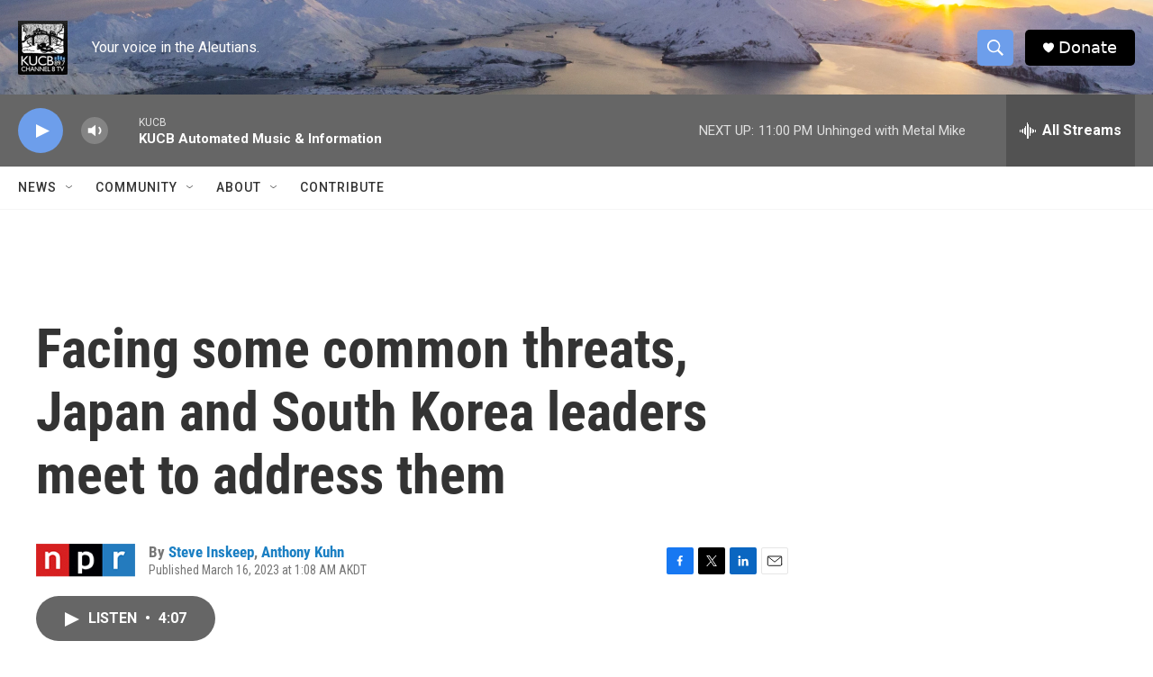

--- FILE ---
content_type: text/html; charset=utf-8
request_url: https://www.google.com/recaptcha/api2/aframe
body_size: 267
content:
<!DOCTYPE HTML><html><head><meta http-equiv="content-type" content="text/html; charset=UTF-8"></head><body><script nonce="ZqJfwvOo5pmcMsAwYy58ew">/** Anti-fraud and anti-abuse applications only. See google.com/recaptcha */ try{var clients={'sodar':'https://pagead2.googlesyndication.com/pagead/sodar?'};window.addEventListener("message",function(a){try{if(a.source===window.parent){var b=JSON.parse(a.data);var c=clients[b['id']];if(c){var d=document.createElement('img');d.src=c+b['params']+'&rc='+(localStorage.getItem("rc::a")?sessionStorage.getItem("rc::b"):"");window.document.body.appendChild(d);sessionStorage.setItem("rc::e",parseInt(sessionStorage.getItem("rc::e")||0)+1);localStorage.setItem("rc::h",'1769153842423');}}}catch(b){}});window.parent.postMessage("_grecaptcha_ready", "*");}catch(b){}</script></body></html>